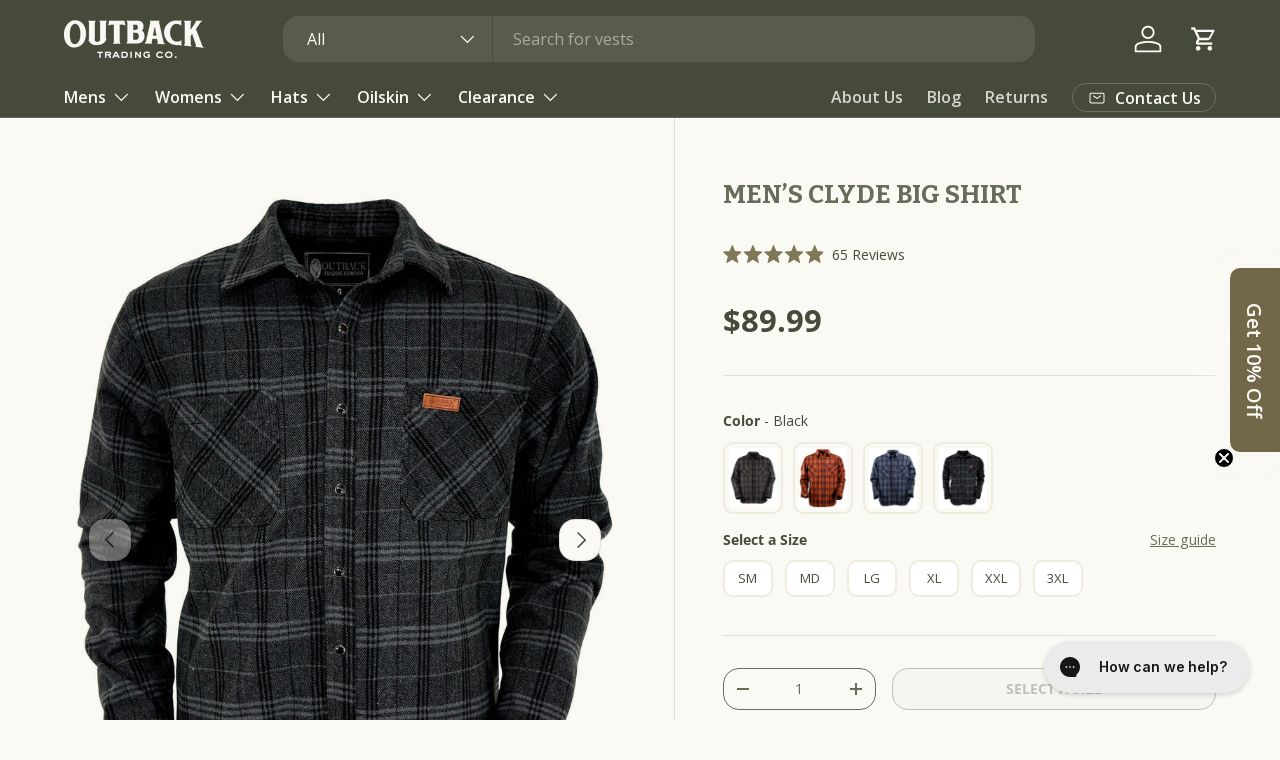

--- FILE ---
content_type: text/css
request_url: https://d3hw6dc1ow8pp2.cloudfront.net/reviews-widget-plus/css/header-modules/rating-breakdown.a108ab46.css
body_size: 328
content:
.okeReviews[data-oke-container] .oke-w-breakdownModule,div.okeReviews .oke-w-breakdownModule{display:inline-block;min-width:200px;max-width:350px}.okeReviews[data-oke-container] .oke-w-breakdownModule--contain,div.okeReviews .oke-w-breakdownModule--contain{width:350px}.okeReviews[data-oke-container] .oke-w-breakdownModule--stretch,div.okeReviews .oke-w-breakdownModule--stretch{width:100%;max-width:100%}.okeReviews[data-oke-container] .oke-w-breakdownModule-distribution,div.okeReviews .oke-w-breakdownModule-distribution{display:grid;grid-template-columns:min-content 1fr min-content;grid-row-gap:10px;grid-column-gap:12px;align-items:center;line-height:1}.okeReviews[data-oke-container] .oke-w-breakdownModule-distribution-label,div.okeReviews .oke-w-breakdownModule-distribution-label{display:flex;align-items:center;justify-content:space-between}.okeReviews[data-oke-container] .oke-w-breakdownModule-distribution-label-number,div.okeReviews .oke-w-breakdownModule-distribution-label-number{margin-right:4px}.okeReviews[data-oke-container] .oke-w-breakdownModule-distribution-count,.okeReviews[data-oke-container] .oke-w-breakdownModule-distribution-label,div.okeReviews .oke-w-breakdownModule-distribution-count,div.okeReviews .oke-w-breakdownModule-distribution-label{font-size:var(--oke-text-small);white-space:nowrap}.okeReviews[data-oke-container] .oke-w-breakdownModule-distribution-count,div.okeReviews .oke-w-breakdownModule-distribution-count{color:var(--oke-text-secondaryColor);text-align:right}.okeReviews[data-oke-container] .oke-w-breakdownModule-distribution-bar,div.okeReviews .oke-w-breakdownModule-distribution-bar{background-color:#f4f4f6;height:6px;border-radius:3px}.okeReviews[data-oke-container] .oke-w-breakdownModule-distribution-bar-fill,div.okeReviews .oke-w-breakdownModule-distribution-bar-fill{border-radius:3px;height:100%;background-color:#9a9db1;min-width:6px;max-width:100%}.oke-is-small .oke-w-breakdownModule{width:100%;max-width:100%}

--- FILE ---
content_type: application/x-javascript
request_url: https://d26ky332zktp97.cloudfront.net/shops/edpvs96eN8JF3Zyd8/colibrius-m.js?shop=outbacktrading.myshopify.com
body_size: 917
content:

/* Data layer for analytics by Littledata app, version v11.0.1 */
(function () {
  if (window.LittledataLayer) return;

  window.LittledataLayer = {
  "betaTester": false,
  "productListLinksHaveImages": false,
  "hideBranding": true,
  "ecommerce": {
    "impressions": []
  },
  "version": "v11.0.1",
  "transactionWatcherURL": "https://transactions.littledata.io",
  "referralExclusion": "/(paypal|visa|MasterCard|clicksafe|arcot\\.com|geschuetzteinkaufen|checkout\\.shopify\\.com|checkout\\.rechargeapps\\.com|portal\\.afterpay\\.com|payfort)/",
  "hasCustomPixel": true,
  "googleAnalytics4": {
    "disabledRecurring": false,
    "disabledEvents": [],
    "doNotTrackReplaceState": false,
    "productIdentifier": "PRODUCT_ID",
    "uniqueIdentifierForOrders": "orderName",
    "ordersFilteredBySourceName": [],
    "cookieUpdate": false,
    "googleSignals": false,
    "extraLinkerDomains": [],
    "usePageTypeForListName": false,
    "attributionBoost": true,
    "recurringAttributionBoost": false,
    "measurementId": "G-BGMNN2Q3ME",
    "customAttributionMapping": [
      {
        "type": "APP_ID",
        "typeLabel": "Sales channel",
        "source": "3890849",
        "sourceLabel": "Shop app",
        "utm": {
          "utm_source": "shop",
          "utm_medium": "organic",
          "utm_campaign": "Shopify Shop Order"
        }
      },
      {
        "type": "APP_ID",
        "typeLabel": "Sales channel",
        "source": "1354745",
        "sourceLabel": "Shopify Draft Order",
        "utm": {
          "utm_source": "shopify",
          "utm_medium": "organic",
          "utm_campaign": "Shopify Draft Order"
        }
      },
      {
        "type": "APP_ID",
        "typeLabel": "Sales channel",
        "source": "5026563",
        "sourceLabel": "Return Logic",
        "utm": {
          "utm_source": "return_logic",
          "utm_medium": "organic",
          "utm_campaign": "Return Logic Exchange"
        }
      },
      {
        "type": "APP_ID",
        "typeLabel": "Sales channel",
        "source": "2329312",
        "sourceLabel": "Facebook & Instagram",
        "utm": {
          "utm_source": "facebook",
          "utm_medium": "cpc",
          "utm_campaign": "Facebook Direct Order"
        }
      }
    ]
  },
  "facebook": {
    "disabledRecurring": false,
    "disabledEvents": [],
    "doNotTrackReplaceState": false,
    "productIdentifier": "PRODUCT_ID",
    "uniqueIdentifierForOrders": "orderId",
    "ordersFilteredBySourceName": [],
    "pixelId": "2023204321866971"
  },
  "klaviyo": {
    "enabled": true
  },
  "googleAds": {
    "disabledRecurring": false,
    "disabledEvents": [],
    "doNotTrackReplaceState": false,
    "productIdentifier": "PRODUCT_ID",
    "uniqueIdentifierForOrders": "orderName",
    "ordersFilteredBySourceName": [],
    "conversionTag": "AW-1027722898"
  },
  "microsoft": {
    "uetTag": "5186805"
  }
}
	
  
		function colibrius_gLoad() {
			const colibrius_g = document.createElement('script');

			colibrius_g.type = 'text/javascript';
			colibrius_g.async = true;
			colibrius_g.src = 'https://d26ky332zktp97.cloudfront.net/colibrius-g.js';

			document.head.appendChild(colibrius_g);
		}
		colibrius_gLoad();
	

		function colibrius_fLoad() {
			const colibrius_f = document.createElement('script');

			colibrius_f.type = 'text/javascript';
			colibrius_f.async = true;
			colibrius_f.src = 'https://d26ky332zktp97.cloudfront.net/colibrius-f.js';

			document.head.appendChild(colibrius_f);
		}
		colibrius_fLoad();
	

		function colibrius_ldLoad() {
			const colibrius_ld = document.createElement('script');

			colibrius_ld.type = 'text/javascript';
			colibrius_ld.async = true;
			colibrius_ld.src = 'https://d26ky332zktp97.cloudfront.net/colibrius-ld.js';

			document.head.appendChild(colibrius_ld);
		}
		colibrius_ldLoad();
	

		function colibrius_awLoad() {
			const colibrius_aw = document.createElement('script');

			colibrius_aw.type = 'text/javascript';
			colibrius_aw.async = true;
			colibrius_aw.src = 'https://d26ky332zktp97.cloudfront.net/colibrius-aw.js';

			document.head.appendChild(colibrius_aw);
		}
		colibrius_awLoad();
	

		function colibrius_msLoad() {
			const colibrius_ms = document.createElement('script');

			colibrius_ms.type = 'text/javascript';
			colibrius_ms.async = true;
			colibrius_ms.src = 'https://d26ky332zktp97.cloudfront.net/colibrius-ms.js';

			document.head.appendChild(colibrius_ms);
		}
		colibrius_msLoad();
	
})();
